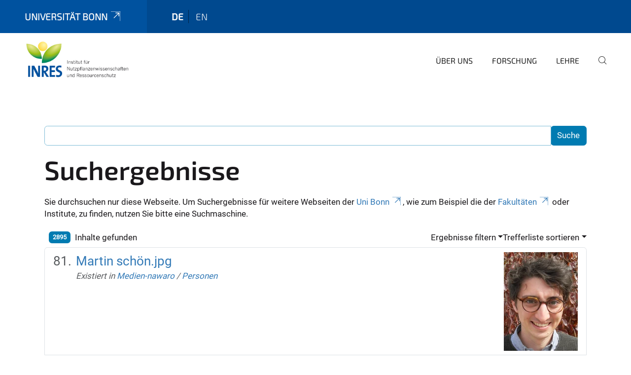

--- FILE ---
content_type: text/html;charset=utf-8
request_url: https://www.inres.uni-bonn.de/de/search?b_start:int=80&set_language=de&sort_on=Date&sort_order=reverse
body_size: 7895
content:
<!DOCTYPE html>
<html xmlns="http://www.w3.org/1999/xhtml" lang="de" xml:lang="de">
<head><meta http-equiv="Content-Type" content="text/html; charset=UTF-8" /><link rel="alternate" hreflang="de" href="https://www.inres.uni-bonn.de/de" /><link rel="alternate" hreflang="en" href="https://www.inres.uni-bonn.de/en" /><link data-head-resource="1" rel="stylesheet" href="/++theme++barceloneta/css/barceloneta.min.css" /><link data-head-resource="1" rel="stylesheet" type="text/css" href="/++theme++unibonn.theme/css/style.css?tag=10-12-2025_10-49-56" /><link rel="home" title="Startseite" href="https://www.inres.uni-bonn.de/de" /><link rel="canonical" href="https://www.inres.uni-bonn.de/de" /><link rel="preload icon" type="image/vnd.microsoft.icon" href="https://www.inres.uni-bonn.de/de/favicon.ico" /><link rel="mask-icon" href="https://www.inres.uni-bonn.de/de/favicon.ico" /><link href="https://www.inres.uni-bonn.de/de/@@search" rel="search" title="Website durchsuchen" /><link data-bundle="easyform" href="https://www.inres.uni-bonn.de/++webresource++b6e63fde-4269-5984-a67a-480840700e9a/++resource++easyform.css" media="all" rel="stylesheet" type="text/css" /><link data-bundle="multilingual" href="https://www.inres.uni-bonn.de/++webresource++f30a16e6-dac4-5f5f-a036-b24364abdfc8/++resource++plone.app.multilingual.stylesheet/multilingual.css" media="all" rel="stylesheet" type="text/css" /><link data-bundle="plone-fullscreen" href="https://www.inres.uni-bonn.de/++webresource++ac83a459-aa2c-5a45-80a9-9d3e95ae0847/++plone++static/plone-fullscreen/fullscreen.css" media="all" rel="stylesheet" type="text/css" /><script async="True" data-bundle="plone-fullscreen" integrity="sha384-yAbXscL0aoE/0AkFhaGNz6d74lDy9Cz7PXfkWNqRnFm0/ewX0uoBBoyPBU5qW7Nr" src="https://www.inres.uni-bonn.de/++webresource++6aa4c841-faf5-51e8-8109-90bd97e7aa07/++plone++static/plone-fullscreen/fullscreen.js"></script><script data-bundle="plone" integrity="sha384-6Wh7fW8sei4bJMY3a6PIfr5jae6gj9dIadjpiDZBJsr9pJ5gW0bsg0IzoolcL3H0" src="https://www.inres.uni-bonn.de/++webresource++cff93eba-89cf-5661-8beb-464cc1d0cbc7/++plone++static/bundle-plone/bundle.min.js"></script><script data-head-resource="1" src="/++theme++unibonn.theme/js/libs.js?tag=10-12-2025_10-50-05"></script><script data-head-resource="1" src="/++theme++unibonn.theme/js/script.js?tag=10-12-2025_10-50-05"></script>
  <meta charset="utf-8"><meta charset="utf-8" /><meta name="twitter:card" content="summary" /><meta property="og:site_name" content="INRES" /><meta property="og:title" content="deutsch" /><meta property="og:type" content="website" /><meta property="og:description" content="" /><meta property="og:url" content="https://www.inres.uni-bonn.de/de" /><meta property="og:image" content="https://www.inres.uni-bonn.de/++resource++plone-logo.svg" /><meta property="og:image:type" content="image/svg+xml" /><meta name="viewport" content="width=device-width, initial-scale=1.0" /><meta name="generator" content="Plone - https://plone.org/" /></meta>
  <meta http-equiv="X-UA-Compatible" content="IE=edge"><meta charset="utf-8" /><meta name="twitter:card" content="summary" /><meta property="og:site_name" content="INRES" /><meta property="og:title" content="deutsch" /><meta property="og:type" content="website" /><meta property="og:description" content="" /><meta property="og:url" content="https://www.inres.uni-bonn.de/de" /><meta property="og:image" content="https://www.inres.uni-bonn.de/++resource++plone-logo.svg" /><meta property="og:image:type" content="image/svg+xml" /><meta name="viewport" content="width=device-width, initial-scale=1.0" /><meta name="generator" content="Plone - https://plone.org/" /></meta>
  <meta name="viewport" content="width=device-width, initial-scale=1"><meta charset="utf-8" /><meta name="twitter:card" content="summary" /><meta property="og:site_name" content="INRES" /><meta property="og:title" content="deutsch" /><meta property="og:type" content="website" /><meta property="og:description" content="" /><meta property="og:url" content="https://www.inres.uni-bonn.de/de" /><meta property="og:image" content="https://www.inres.uni-bonn.de/++resource++plone-logo.svg" /><meta property="og:image:type" content="image/svg+xml" /><meta name="viewport" content="width=device-width, initial-scale=1.0" /><meta name="generator" content="Plone - https://plone.org/" /></meta>
  <title>deutsch</title>
</head>
<body id="visual-portal-wrapper" class="col-content frontend icons-on navigation-theme-navigation_default portaltype-lrf site-de template-search thumbs-on userrole-anonymous viewpermission-view" dir="ltr" data-base-url="https://www.inres.uni-bonn.de/de" data-view-url="https://www.inres.uni-bonn.de/de" data-portal-url="https://www.inres.uni-bonn.de" data-i18ncatalogurl="https://www.inres.uni-bonn.de/plonejsi18n" data-lazy_loading_image_scales="[{&quot;id&quot;: &quot;large&quot;, &quot;value&quot;: 768}, {&quot;id&quot;: &quot;preview&quot;, &quot;value&quot;: 400}, {&quot;id&quot;: &quot;mini&quot;, &quot;value&quot;: 200}, {&quot;id&quot;: &quot;thumb&quot;, &quot;value&quot;: 128}, {&quot;id&quot;: &quot;tile&quot;, &quot;value&quot;: 64}, {&quot;id&quot;: &quot;icon&quot;, &quot;value&quot;: 32}, {&quot;id&quot;: &quot;listing&quot;, &quot;value&quot;: 16}]" data-pat-pickadate="{&quot;date&quot;: {&quot;selectYears&quot;: 200}, &quot;time&quot;: {&quot;interval&quot;: 5 } }" data-pat-plone-modal="{&quot;actionOptions&quot;: {&quot;displayInModal&quot;: false}}"><div class="outer-wrapper">
    <div class="inner-wrapper">

      <div id="fontfamilies">
  <style>@font-face{font-family:'testfont';src: url('https://www.inres.uni-bonn.de/font-families/default-fonts/view/++widget++form.widgets.file_eot/@@download');src: url('https://www.inres.uni-bonn.de/font-families/default-fonts/view/++widget++form.widgets.file_eot/@@download') format('embedded-opentype'),url('https://www.inres.uni-bonn.de/font-families/default-fonts/view/++widget++form.widgets.file_svg/@@download') format('svg'),url('https://www.inres.uni-bonn.de/font-families/default-fonts/view/++widget++form.widgets.file_woff/@@download') format('woff'),url('https://www.inres.uni-bonn.de/font-families/default-fonts/view/++widget++form.widgets.file_ttf/@@download') format('truetype');font-weight:normal;font-style:normal;}.testfont-icon-home:before{content:"\e902";font-family:testfont}.testfont-icon-pencil:before{content:"\e905";font-family:testfont}.testfont-icon-music:before{content:"\e911";font-family:testfont}.testfont-icon-bell:before{content:"\e951";font-family:testfont}
@font-face{font-family:'uni-bonn';src: url('https://www.inres.uni-bonn.de/font-families/unibonn-fonts/view/++widget++form.widgets.file_eot/@@download');src: url('https://www.inres.uni-bonn.de/font-families/unibonn-fonts/view/++widget++form.widgets.file_eot/@@download') format('embedded-opentype'),url('https://www.inres.uni-bonn.de/font-families/unibonn-fonts/view/++widget++form.widgets.file_svg/@@download') format('svg'),url('https://www.inres.uni-bonn.de/font-families/unibonn-fonts/view/++widget++form.widgets.file_woff/@@download') format('woff'),url('https://www.inres.uni-bonn.de/font-families/unibonn-fonts/view/++widget++form.widgets.file_ttf/@@download') format('truetype');font-weight:normal;font-style:normal;}.uni-bonn-icon-arrow-down:before{content:"\e900";font-family:uni-bonn}.uni-bonn-icon-arrow-top:before{content:"\e901";font-family:uni-bonn}.uni-bonn-icon-close:before{content:"\e902";font-family:uni-bonn}.uni-bonn-icon-arrow-right:before{content:"\e903";font-family:uni-bonn}.uni-bonn-icon-arrow-left:before{content:"\e904";font-family:uni-bonn}.uni-bonn-icon-external:before{content:"\e905";font-family:uni-bonn}.uni-bonn-icon-search:before{content:"\e906";font-family:uni-bonn}.uni-bonn-icon-whatsapp-outline:before{content:"\e907";font-family:uni-bonn}.uni-bonn-icon-whatsapp:before{content:"\e908";font-family:uni-bonn}.uni-bonn-icon-youtube:before{content:"\e909";font-family:uni-bonn}.uni-bonn-icon-youtube-outline:before{content:"\e90a";font-family:uni-bonn}.uni-bonn-icon-instagram:before{content:"\e90b";font-family:uni-bonn}.uni-bonn-icon-instagram-outline:before{content:"\e90c";font-family:uni-bonn}.uni-bonn-icon-linkedin:before{content:"\e90d";font-family:uni-bonn}.uni-bonn-icon-linkedin-outline:before{content:"\e90e";font-family:uni-bonn}.uni-bonn-icon-xing:before{content:"\e90f";font-family:uni-bonn}.uni-bonn-icon-xing-outline:before{content:"\e910";font-family:uni-bonn}.uni-bonn-icon-twitter:before{content:"\e911";font-family:uni-bonn}.uni-bonn-icon-twitter-outline:before{content:"\e912";font-family:uni-bonn}.uni-bonn-icon-facebook:before{content:"\e913";font-family:uni-bonn}.uni-bonn-icon-facebook-outline:before{content:"\e914";font-family:uni-bonn}.uni-bonn-icon-navigation:before{content:"\e915";font-family:uni-bonn}.uni-bonn-icon-phone-book:before{content:"\e917";font-family:uni-bonn}.uni-bonn-icon-information:before{content:"\e918";font-family:uni-bonn}.uni-bonn-icon-checkbox:before{content:"\e919";font-family:uni-bonn}.uni-bonn-icon-filter-kachel:before{content:"\e91a";font-family:uni-bonn}.uni-bonn-icon-filter:before{content:"\e91b";font-family:uni-bonn}.uni-bonn-icon-filter-liste:before{content:"\e91c";font-family:uni-bonn}.uni-bonn-icon-delete:before{content:"\e91d";font-family:uni-bonn}.uni-bonn-icon-filter-liste-inaktiv:before{content:"\e91e";font-family:uni-bonn}.uni-bonn-icon-cheackbox-aktiv:before{content:"\e91f";font-family:uni-bonn}.uni-bonn-icon-filter-kachel-aktiv:before{content:"\e920";font-family:uni-bonn}.uni-bonn-icon-event:before{content:"\e921";font-family:uni-bonn}.uni-bonn-icon-video:before{content:"\e922";font-family:uni-bonn}.uni-bonn-icon-phone:before{content:"\e923";font-family:uni-bonn}.uni-bonn-icon-fax:before{content:"\e924";font-family:uni-bonn}.uni-bonn-icon-link:before{content:"\e925";font-family:uni-bonn}.uni-bonn-icon-download:before{content:"\e926";font-family:uni-bonn}.uni-bonn-icon-print:before{content:"\e927";font-family:uni-bonn}.uni-bonn-icon-x:before{content:"\e928";font-family:uni-bonn}.uni-bonn-icon-x-outline:before{content:"\e929";font-family:uni-bonn}.uni-bonn-icon-bluesky:before{content:"\e92a";font-family:uni-bonn}.uni-bonn-icon-bluesky-outline:before{content:"\e92b";font-family:uni-bonn}.uni-bonn-icon-location-1:before{content:"\e916";font-family:uni-bonn}.uni-bonn-icon-mastodon:before{content:"\e92c";font-family:uni-bonn}.uni-bonn-icon-mastodon-outline:before{content:"\e92d";font-family:uni-bonn}
@font-face{font-family:'Uni-Bonn-official';src: url('https://www.inres.uni-bonn.de/font-families/uni-bonn-official/view/++widget++form.widgets.file_eot/@@download');src: url('https://www.inres.uni-bonn.de/font-families/uni-bonn-official/view/++widget++form.widgets.file_eot/@@download') format('embedded-opentype'),url('https://www.inres.uni-bonn.de/font-families/uni-bonn-official/view/++widget++form.widgets.file_svg/@@download') format('svg'),url('https://www.inres.uni-bonn.de/font-families/uni-bonn-official/view/++widget++form.widgets.file_woff/@@download') format('woff'),url('https://www.inres.uni-bonn.de/font-families/uni-bonn-official/view/++widget++form.widgets.file_ttf/@@download') format('truetype');font-weight:normal;font-style:normal;}.Uni-Bonn-official-icon-fakten-zahlen:before{content:"\e900";font-family:Uni-Bonn-official}.Uni-Bonn-official-icon-forschung:before{content:"\e901";font-family:Uni-Bonn-official}.Uni-Bonn-official-icon-informationen:before{content:"\e902";font-family:Uni-Bonn-official}.Uni-Bonn-official-icon-orientierung:before{content:"\e903";font-family:Uni-Bonn-official}.Uni-Bonn-official-icon-transfer:before{content:"\e904";font-family:Uni-Bonn-official}.Uni-Bonn-official-icon-promotion:before{content:"\e905";font-family:Uni-Bonn-official}.Uni-Bonn-official-icon-hochschulsport:before{content:"\e906";font-family:Uni-Bonn-official}.Uni-Bonn-official-icon-it:before{content:"\e907";font-family:Uni-Bonn-official}.Uni-Bonn-official-icon-argelander:before{content:"\e908";font-family:Uni-Bonn-official}.Uni-Bonn-official-icon-diversity:before{content:"\e909";font-family:Uni-Bonn-official}.Uni-Bonn-official-icon-sprache:before{content:"\e90a";font-family:Uni-Bonn-official}.Uni-Bonn-official-icon-veranstaltung:before{content:"\e90b";font-family:Uni-Bonn-official}.Uni-Bonn-official-icon-studieren:before{content:"\e90c";font-family:Uni-Bonn-official}.Uni-Bonn-official-icon-ranking:before{content:"\e90d";font-family:Uni-Bonn-official}.Uni-Bonn-official-icon-beratung:before{content:"\e90e";font-family:Uni-Bonn-official}.Uni-Bonn-official-icon-foerderung:before{content:"\e90f";font-family:Uni-Bonn-official}.Uni-Bonn-official-icon-qualitaetssicherung:before{content:"\e910";font-family:Uni-Bonn-official}.Uni-Bonn-official-icon-lernplattform:before{content:"\e911";font-family:Uni-Bonn-official}.Uni-Bonn-official-icon-alumni:before{content:"\e912";font-family:Uni-Bonn-official}.Uni-Bonn-official-icon-postdocs:before{content:"\e913";font-family:Uni-Bonn-official}.Uni-Bonn-official-icon-strategie:before{content:"\e914";font-family:Uni-Bonn-official}.Uni-Bonn-official-icon-lehre:before{content:"\e91c";font-family:Uni-Bonn-official}.Uni-Bonn-official-icon-exellenz:before{content:"\e91d";font-family:Uni-Bonn-official}.Uni-Bonn-official-icon-multiplikatoren:before{content:"\e91e";font-family:Uni-Bonn-official}.Uni-Bonn-official-icon-kontakt:before{content:"\e91f";font-family:Uni-Bonn-official}.Uni-Bonn-official-icon-ort:before{content:"\e920";font-family:Uni-Bonn-official}.Uni-Bonn-official-icon-international:before{content:"\e921";font-family:Uni-Bonn-official}.Uni-Bonn-official-icon-sprechstunde:before{content:"\e922";font-family:Uni-Bonn-official}.Uni-Bonn-official-icon-fortbildung:before{content:"\e923";font-family:Uni-Bonn-official}.Uni-Bonn-official-icon-bibliothek:before{content:"\e924";font-family:Uni-Bonn-official}.Uni-Bonn-official-icon-oeffnungszeiten:before{content:"\e925";font-family:Uni-Bonn-official}.Uni-Bonn-official-icon-auszeichnungen:before{content:"\e926";font-family:Uni-Bonn-official}.Uni-Bonn-official-icon-unie915:before{content:"\e915";font-family:Uni-Bonn-official}.Uni-Bonn-official-icon-unie916:before{content:"\e916";font-family:Uni-Bonn-official}.Uni-Bonn-official-icon-unie917:before{content:"\e917";font-family:Uni-Bonn-official}.Uni-Bonn-official-icon-unie918:before{content:"\e918";font-family:Uni-Bonn-official}.Uni-Bonn-official-icon-unie919:before{content:"\e919";font-family:Uni-Bonn-official}.Uni-Bonn-official-icon-unie91a:before{content:"\e91a";font-family:Uni-Bonn-official}.Uni-Bonn-official-icon-unie91b:before{content:"\e91b";font-family:Uni-Bonn-official}.Uni-Bonn-official-icon-transfer-puzzle:before{content:"\e927";font-family:Uni-Bonn-official}.Uni-Bonn-official-icon-transfer-arrow:before{content:"\e928";font-family:Uni-Bonn-official}
@font-face{font-family:'inres';src: url('https://www.inres.uni-bonn.de/font-families/inres/view/++widget++form.widgets.file_eot/@@download');src: url('https://www.inres.uni-bonn.de/font-families/inres/view/++widget++form.widgets.file_eot/@@download') format('embedded-opentype'),url('https://www.inres.uni-bonn.de/font-families/inres/view/++widget++form.widgets.file_svg/@@download') format('svg'),url('https://www.inres.uni-bonn.de/font-families/inres/view/++widget++form.widgets.file_woff/@@download') format('woff'),url('https://www.inres.uni-bonn.de/font-families/inres/view/++widget++form.widgets.file_ttf/@@download') format('truetype'),url('https://www.inres.uni-bonn.de/font-families/inres/view/++widget++form.widgets.file_woff2/@@download') format('woff2');font-weight:normal;font-style:normal;}.inres-icon-leaf:before{content:"\e800";font-family:inres}.inres-icon-news:before{content:"\e802";font-family:inres}.inres-icon-puzzle-outline:before{content:"\e804";font-family:inres}.inres-icon-cloud-sun-1:before{content:"\e805";font-family:inres}.inres-icon-flight:before{content:"\e80a";font-family:inres}.inres-icon-address:before{content:"\e80d";font-family:inres}.inres-icon-garden:before{content:"\e81a";font-family:inres}.inres-icon-warehouse:before{content:"\e840";font-family:inres}.inres-icon-beaker:before{content:"\f0c3";font-family:inres}.inres-icon-bug:before{content:"\f188";font-family:inres}.inres-icon-pagelines:before{content:"\f18c";font-family:inres}.inres-icon-bank:before{content:"\f19c";font-family:inres}.inres-icon-graduation-cap:before{content:"\f19d";font-family:inres}.inres-icon-cab:before{content:"\f1b9";font-family:inres}.inres-icon-tree:before{content:"\f1bb";font-family:inres}.inres-icon-eyedropper:before{content:"\f1fb";font-family:inres}.inres-icon-bicycle:before{content:"\f206";font-family:inres}.inres-icon-train:before{content:"\f238";font-family:inres}.inres-icon-universal-access:before{content:"\f29a";font-family:inres}.inres-icon-handshake-o:before{content:"\f2b5";font-family:inres}</style>
</div>
      

      <div id="unibonn-topbar" class="unibonn-institute-topbar ">
    <div class="container">
        <div class="row">
            <div class="col-md-9" id="topbar-left-wrapper">
                <div id="unibonn-institute-portalname">
                    
                        
                        <p id="unibonn-title"><a href="https://www.uni-bonn.de">Universität Bonn</a></p>
                    
                    
                </div>
                <div id="language-selector">
                    
  <ul class="languageselector">
    
      <li class="currentLanguage  language-de">
        <a href="https://www.inres.uni-bonn.de/@@multilingual-selector/5da0c65737da48089e8c54d29bf0fdb1/de?b_start:int=80&amp;set_language=de&amp;sort_on=Date&amp;sort_order=reverse&amp;post_path=/search" title="Deutsch">
          
          de
        </a>
      </li>
    
      <li class=" language-en">
        <a href="https://www.inres.uni-bonn.de/@@multilingual-selector/5da0c65737da48089e8c54d29bf0fdb1/en?b_start:int=80&amp;set_language=en&amp;sort_on=Date&amp;sort_order=reverse&amp;post_path=/search" title="English">
          
          en
        </a>
      </li>
    
  </ul>


                </div>
            </div>
            <div class="col-md-3" id="topbar-right-wrapper">
                
  

            </div>
        </div>
    </div>
</div>

      <header id="company-header" class="unibonn">

    <div class="header-template-0 header-image-size-1">
      <div class="container">
        <div id="company-topbar" class="container ">
          
  <div id="company-logo">
    
      <a class="portal-logo logo_desktop" href="https://www.inres.uni-bonn.de/de" title="INRES">
        <img alt="INRES" title="INRES" src="https://www.inres.uni-bonn.de/de/@@logo?logo_type=logo_desktop" />
      </a>
    
      <a class="portal-logo logo_mobile" href="https://www.inres.uni-bonn.de/de" title="INRES">
        <img alt="INRES" title="INRES" src="https://www.inres.uni-bonn.de/de/@@logo?logo_type=logo_mobile" />
      </a>
    
      <a class="portal-logo logo_mobile_navigation" href="https://www.inres.uni-bonn.de/de" title="INRES">
        <img alt="INRES" title="INRES" src="https://www.inres.uni-bonn.de/de/++theme++unibonn.theme/images/logos/logo_mobile_navigation.svg" />
      </a>
    
  </div>

          
  <div class="language-selector-container">
    <div class="language-selector">
      
        <div>
          <span class="text">de</span>
          <span class="icon interaktiv-icon-basetilestheme-arrow-top"></span>
        </div>
      
        
      
      <ul class="lang-dropdown">
        <li class="selected">
          <a href="https://www.inres.uni-bonn.de/@@multilingual-selector/5da0c65737da48089e8c54d29bf0fdb1/de?b_start:int=80&amp;set_language=de&amp;sort_on=Date&amp;sort_order=reverse&amp;post_path=/search">de</a>
        </li>
        <li class="">
          <a href="https://www.inres.uni-bonn.de/@@multilingual-selector/5da0c65737da48089e8c54d29bf0fdb1/en?b_start:int=80&amp;set_language=en&amp;sort_on=Date&amp;sort_order=reverse&amp;post_path=/search">en</a>
        </li>
      </ul>
    </div>
  </div>

          <div id="navigation-overlay"></div>
          

  <div class="sidenavigation-links">
    <button id="toggle-navigation" class="sidenavigation-link" aria-label="Toggle Navigation">
      <i class="icon-unibonn-navigation"></i>
    </button>
    
  </div>

  
    <div id="company-navigation-main" class="desktop">
      <nav class="main-navigation">
        
  <ul class="main-navigation-sections">
    
      <li class="section-0 has-subsections">
        <a class="has-subsections" href="https://www.inres.uni-bonn.de/de/inres" data-uid="cb6fc5ebd2a248d7b16da2de4c388440">
          Über uns
        </a>
      </li>
    
      <li class="section-0 has-subsections">
        <a class="has-subsections" href="https://www.inres.uni-bonn.de/de/forschung" data-uid="53051148841c4665acba788bde9f9d60">
          Forschung
        </a>
      </li>
    
      <li class="section-0">
        <a class="" href="https://www.inres.uni-bonn.de/de/lehre" data-uid="8820d3533ff14bdf974ad9615f622750">
          Lehre
        </a>
      </li>
    
    
        <li class="search">
          <a href="https://www.inres.uni-bonn.de/de/search" title="suchen">
            <i class="icon-unibonn icon-unibonn-search"></i>
          </a>
        </li>
    
  </ul>

      </nav>
    </div>

    <div id="company-navigation" class="menu">
      <button class="close-navigation-menu close-desktop-navigation" aria-label="schließen">
        <i class="icon-unibonn-close"></i>
      </button>

      <div id="navigation-menu-header">
        
          <a class="portal-logo logo_mobile_menu" href="https://www.inres.uni-bonn.de/de" title="INRES">
            <img alt="INRES" title="INRES" src="https://www.inres.uni-bonn.de/de/++theme++unibonn.theme/images/logos/logo_mobile_navigation.svg" />
          </a>
        

        <ul class="navigation-menu-header-actions">
          
            <li>
              <a class="open-search" href="https://www.inres.uni-bonn.de/de/search" title="suchen">
                <i class="icon-unibonn icon-unibonn-search"></i>
              </a>
            </li>
          
          <li>
            <a class="close-navigation-menu" id="close-navigation" title="schließen">
              <i class="icon-unibonn-navigation"></i>
            </a>
          </li>
        </ul>
      </div>

      <div class="searchbar">
        <form action="https://www.inres.uni-bonn.de/de/search">
          <button class="start-search" aria-label="Start Search"><i class="left icon-unibonn icon-unibonn-search"></i>
          </button>
          <input class="search-input" type="text" name="SearchableText" aria-label="Search" />
          <button class="clear-search" aria-label="Clear Search"><i class="icon-unibonn icon-unibonn-close"></i>
          </button>
        </form>
      </div>

      <nav class="main-navigation">
        <div class="navigation-level">
          <div class="spinner" style="display: block"></div>
        </div>
      </nav>

    </div>
  

        </div>
      </div>
      
  

    </div>

  </header>

      <div id="anchors"></div>

      <div id="company-content" class="container-fluid main-content-wrapper">
        <div class="row status-message-row set-max-width">
          <aside id="global_statusmessage" class="container">
      

      <div>
      </div>
    </aside>
        </div>
        <nav class="breadcrumbs"></nav>
        <main id="main-container" class="row">
          <div id="column1-container"></div>
          <div class="col-xs-12 col-sm-12">
              <article id="content">

            <div id="content-core">

    <form name="searchform" id="searchform" action="@@search" role="search" class="searchPage pat-formautofocus pat-search">

        <input type="hidden" name="sort_on" value="" />
        <input type="hidden" name="sort_order" value="" />
        <input type="hidden" id="search-batch-start" name="b_start:int" value="80" />
        <input type="hidden" id="advanced-search-input" name="advanced_search" value="False" />

        <div class="input-group">
          <input class="searchPage form-control" name="SearchableText" type="text" size="25" title="Website durchsuchen" value="" />
          <span class="input-group-btn">
            <input class="searchPage allowMultiSubmit btn btn-primary" type="submit" value="Suche" />
          </span>
        </div>

        <input type="hidden" name="created.range:record" value="min" />

        <div class="mt-3">
          <h1 id="search-term">
            <span>Suchergebnisse</span>
            
          </h1>
          <!--?Start: Interaktiv-->
          <div>
            <span>Sie durchsuchen nur diese Webseite. Um Suchergebnisse für weitere Webseiten der <a target="_blank" href="https://www.uni-bonn.de/">Uni Bonn</a>, wie zum Beispiel die der <a target="_blank" href="https://www.uni-bonn.de/fakultaeten">Fakultäten</a> oder Institute, zu finden, nutzen Sie bitte eine Suchmaschine.</span>
          </div>
          <br />
          <!--?End: Interaktiv-->
        </div>

        <div class="d-flex mb-2">

          <div class="flex-fill">
            <a class="nav-link active ps-2" aria-current="page" href="#">
              <span class="d-flex" id="results-count"><span id="search-results-number" class="badge bg-primary me-2 d-flex justify-content-center align-items-center ">2895</span> Inhalte gefunden</span>
            </a>
          </div>

          <div class="nav-item dropdown" id="search-filter">
            <a class="nav-link dropdown-toggle" data-bs-toggle="dropdown" href="#" role="button" aria-expanded="false" id="search-filter-toggle">Ergebnisse filtern</a>
            <div class="dropdown-menu dropdown-menu-md-end">
              <div class="d-flex text-nowrap">
                <div class="mx-3">
                  <span class="fw-bold">Inhaltstyp</span>
                  <ul class="list-unstyled search-type-options">
                    <li>
                      <div class="form-check">
                        <input type="checkbox" name="pt_toggle" value="#" id="pt_toggle" class="form-check-input" checked="checked" />
                        <label for="pt_toggle" class="form-check-label">Alle/Keine auswählen</label>
                      </div>
                    </li>
                    <li>
                      <div class="form-check">
                        <input type="checkbox" name="portal_type:list" class="form-check-input" checked="checked" value="AudioCT" id="portal_type_1" />
                        <label for="portal_type_1" class="form-check-label">AudioCT</label>
                      </div>
                    </li>
                    <li>
                      <div class="form-check">
                        <input type="checkbox" name="portal_type:list" class="form-check-input" checked="checked" value="LRF" id="portal_type_2" />
                        <label for="portal_type_2" class="form-check-label">Basisordner einer Sprache</label>
                      </div>
                    </li>
                    <li>
                      <div class="form-check">
                        <input type="checkbox" name="portal_type:list" class="form-check-input" checked="checked" value="Image" id="portal_type_3" />
                        <label for="portal_type_3" class="form-check-label">Bild</label>
                      </div>
                    </li>
                    <li>
                      <div class="form-check">
                        <input type="checkbox" name="portal_type:list" class="form-check-input" checked="checked" value="File" id="portal_type_4" />
                        <label for="portal_type_4" class="form-check-label">Datei</label>
                      </div>
                    </li>
                    <li>
                      <div class="form-check">
                        <input type="checkbox" name="portal_type:list" class="form-check-input" checked="checked" value="FontFamily" id="portal_type_5" />
                        <label for="portal_type_5" class="form-check-label">Fontfamily</label>
                      </div>
                    </li>
                    <li>
                      <div class="form-check">
                        <input type="checkbox" name="portal_type:list" class="form-check-input" checked="checked" value="FontIcon" id="portal_type_6" />
                        <label for="portal_type_6" class="form-check-label">Icon</label>
                      </div>
                    </li>
                    <li>
                      <div class="form-check">
                        <input type="checkbox" name="portal_type:list" class="form-check-input" checked="checked" value="Collection" id="portal_type_7" />
                        <label for="portal_type_7" class="form-check-label">Kollektion</label>
                      </div>
                    </li>
                    <li>
                      <div class="form-check">
                        <input type="checkbox" name="portal_type:list" class="form-check-input" checked="checked" value="Link" id="portal_type_8" />
                        <label for="portal_type_8" class="form-check-label">Link</label>
                      </div>
                    </li>
                    <li>
                      <div class="form-check">
                        <input type="checkbox" name="portal_type:list" class="form-check-input" checked="checked" value="MediaContainerCT" id="portal_type_9" />
                        <label for="portal_type_9" class="form-check-label">Medien-Ordner</label>
                      </div>
                    </li>
                    <li>
                      <div class="form-check">
                        <input type="checkbox" name="portal_type:list" class="form-check-input" checked="checked" value="UnibonnNews" id="portal_type_10" />
                        <label for="portal_type_10" class="form-check-label">Nachricht</label>
                      </div>
                    </li>
                    <li>
                      <div class="form-check">
                        <input type="checkbox" name="portal_type:list" class="form-check-input" checked="checked" value="Folder" id="portal_type_11" />
                        <label for="portal_type_11" class="form-check-label">Ordner</label>
                      </div>
                    </li>
                    <li>
                      <div class="form-check">
                        <input type="checkbox" name="portal_type:list" class="form-check-input" checked="checked" value="BusinessCard" id="portal_type_12" />
                        <label for="portal_type_12" class="form-check-label">Personen-Visitenkarte</label>
                      </div>
                    </li>
                    <li>
                      <div class="form-check">
                        <input type="checkbox" name="portal_type:list" class="form-check-input" checked="checked" value="PersonRegister" id="portal_type_13" />
                        <label for="portal_type_13" class="form-check-label">Personenverzeichnis</label>
                      </div>
                    </li>
                    <li>
                      <div class="form-check">
                        <input type="checkbox" name="portal_type:list" class="form-check-input" checked="checked" value="PersonReference" id="portal_type_14" />
                        <label for="portal_type_14" class="form-check-label">Personenvisitenkarten-Referenz</label>
                      </div>
                    </li>
                    <li>
                      <div class="form-check">
                        <input type="checkbox" name="portal_type:list" class="form-check-input" checked="checked" value="LIF" id="portal_type_15" />
                        <label for="portal_type_15" class="form-check-label">Sprachunabhängiger Ordner</label>
                      </div>
                    </li>
                    <li>
                      <div class="form-check">
                        <input type="checkbox" name="portal_type:list" class="form-check-input" checked="checked" value="Templates" id="portal_type_16" />
                        <label for="portal_type_16" class="form-check-label">Template-Ordner</label>
                      </div>
                    </li>
                    <li>
                      <div class="form-check">
                        <input type="checkbox" name="portal_type:list" class="form-check-input" checked="checked" value="TilePage" id="portal_type_17" />
                        <label for="portal_type_17" class="form-check-label">Tiles-Seite</label>
                      </div>
                    </li>
                    <li>
                      <div class="form-check">
                        <input type="checkbox" name="portal_type:list" class="form-check-input" checked="checked" value="Subsite" id="portal_type_18" />
                        <label for="portal_type_18" class="form-check-label">Unterseite</label>
                      </div>
                    </li>
                    <li>
                      <div class="form-check">
                        <input type="checkbox" name="portal_type:list" class="form-check-input" checked="checked" value="UnibonnEvent" id="portal_type_19" />
                        <label for="portal_type_19" class="form-check-label">Veranstaltung</label>
                      </div>
                    </li>
                    <li>
                      <div class="form-check">
                        <input type="checkbox" name="portal_type:list" class="form-check-input" checked="checked" value="VideourlCT" id="portal_type_20" />
                        <label for="portal_type_20" class="form-check-label">VideourlCT</label>
                      </div>
                    </li>
                  </ul>
                </div>
                <div class="mx-3">
                  <span class="fw-bold">Neue Inhalte seit</span>
                  <ul class="list-unstyled">
                    <li>
                      <div class="form-check">
                        <input type="radio" id="query-date-yesterday" name="created.query:record:date" class="form-check-input" value="2026-01-17T00:00:00+01:00" />
                        <label for="query-date-yesterday" class="form-check-label">Gestern</label>
                      </div>
                    </li>
                    <li>
                      <div class="form-check">
                        <input type="radio" id="query-date-lastweek" name="created.query:record:date" class="form-check-input" value="2026-01-11T00:00:00+01:00" />
                        <label for="query-date-lastweek" class="form-check-label">Letzte Woche</label>
                      </div>
                    </li>
                    <li>
                      <div class="form-check">
                        <input type="radio" id="query-date-lastmonth" name="created.query:record:date" class="form-check-input" value="2025-12-18T00:00:00+01:00" />
                        <label for="query-date-lastmonth" class="form-check-label">Letzter Monat</label>
                      </div>
                    </li>
                    <li>
                      <div class="form-check">
                        <input type="radio" id="query-date-ever" name="created.query:record:date" class="form-check-input" value="1970-01-02T00:00:00" checked="checked" />
                        <label for="query-date-ever" class="form-check-label">Immer</label>
                      </div>
                    </li>
                  </ul>
                </div>
              </div>
            </div>
          </div>

          <div class="nav-item dropdown">
            <a class="nav-link dropdown-toggle" data-bs-toggle="dropdown" href="#" role="button" aria-expanded="false">Trefferliste sortieren</a>
            <ul class="dropdown-menu dropdown-menu-md-end" id="sorting-options">
              <li>
                <a class="dropdown-item" href="https://www.inres.uni-bonn.de/de/search?b_start:int=80&amp;set_language=de&amp;sort_on=relevance" data-sort="relevance" data-order="">Relevanz</a>
              </li>
              <li>
                <a class="dropdown-item" href="https://www.inres.uni-bonn.de/de/search?b_start:int=80&amp;set_language=de&amp;sort_on=Date&amp;sort_order=reverse" data-sort="Date" data-order="reverse">Datum (neueste zuerst)</a>
              </li>
              <li>
                <a class="dropdown-item" href="https://www.inres.uni-bonn.de/de/search?b_start:int=80&amp;set_language=de&amp;sort_on=sortable_title" data-sort="sortable_title" data-order="">alphabetisch</a>
              </li>
            </ul>
          </div>

        </div>

        <div id="search-results-wrapper">

          

            <div id="search-results" data-default-sort="Date">

              

              
                <ol class="searchResults list-group list-group-numbered" start="81" style="--list-start: 80; counter-reset: section var(--list-start, 0)">
                  
                    <li class="list-group-item list-group-item-action d-flex justify-content-between align-items-start  fs-4">
                      <div class="ms-2 me-auto">
                        <div class="result-title">
                          <a href="https://www.inres.uni-bonn.de/nawaro/de/medien-nawaro/personen/martin-schoen.jpg/view" class="state-inherited">
                                        Martin schön.jpg
                          </a>
                        </div>

                        

                        

                        <cite class="d-block small text-muted fs-6">
                          <span>Existiert in</span>
                          <span dir="ltr">
                            
                              <a href="https://www.inres.uni-bonn.de/nawaro/de/medien-nawaro">Medien-nawaro</a>
                              <span class="breadcrumbSeparator">
                                /
                                
                              </span>
                            
                          </span>
                          <span dir="ltr">
                            
                              <a href="https://www.inres.uni-bonn.de/nawaro/de/medien-nawaro/personen">Personen</a>
                              
                            
                          </span>
                        </cite>

                      </div>

                      <a href="https://www.inres.uni-bonn.de/nawaro/de/medien-nawaro/personen/martin-schoen.jpg/view" class="state-inherited">
                          <img src="https://www.inres.uni-bonn.de/nawaro/de/medien-nawaro/personen/martin-schoen.jpg/@@images/image-200-c81eecca1e866862395d480022eba6ee.webp" alt="Martin schön.jpg" title="Martin schön.jpg" height="200" width="150" class="thumb-icon" />
                      </a>

                    </li>
                  
                    <li class="list-group-item list-group-item-action d-flex justify-content-between align-items-start  fs-4">
                      <div class="ms-2 me-auto">
                        <div class="result-title">
                          <a href="https://www.inres.uni-bonn.de/nawaro/de/medien-nawaro/personen/ms.jpg/view" class="state-inherited">
                                        ms.jpg
                          </a>
                        </div>

                        

                        

                        <cite class="d-block small text-muted fs-6">
                          <span>Existiert in</span>
                          <span dir="ltr">
                            
                              <a href="https://www.inres.uni-bonn.de/nawaro/de/medien-nawaro">Medien-nawaro</a>
                              <span class="breadcrumbSeparator">
                                /
                                
                              </span>
                            
                          </span>
                          <span dir="ltr">
                            
                              <a href="https://www.inres.uni-bonn.de/nawaro/de/medien-nawaro/personen">Personen</a>
                              
                            
                          </span>
                        </cite>

                      </div>

                      <a href="https://www.inres.uni-bonn.de/nawaro/de/medien-nawaro/personen/ms.jpg/view" class="state-inherited">
                          <img src="https://www.inres.uni-bonn.de/nawaro/de/medien-nawaro/personen/ms.jpg/@@images/image-200-80f8c6b910dda6c635dad0146d6958f5.webp" alt="ms.jpg" title="ms.jpg" height="200" width="133" class="thumb-icon" />
                      </a>

                    </li>
                  
                    <li class="list-group-item list-group-item-action d-flex justify-content-between align-items-start  fs-4">
                      <div class="ms-2 me-auto">
                        <div class="result-title">
                          <a href="https://www.inres.uni-bonn.de/nawaro/de/medien-nawaro/personen/fvg.jpg/view" class="state-inherited">
                                        fvg.jpg
                          </a>
                        </div>

                        

                        

                        <cite class="d-block small text-muted fs-6">
                          <span>Existiert in</span>
                          <span dir="ltr">
                            
                              <a href="https://www.inres.uni-bonn.de/nawaro/de/medien-nawaro">Medien-nawaro</a>
                              <span class="breadcrumbSeparator">
                                /
                                
                              </span>
                            
                          </span>
                          <span dir="ltr">
                            
                              <a href="https://www.inres.uni-bonn.de/nawaro/de/medien-nawaro/personen">Personen</a>
                              
                            
                          </span>
                        </cite>

                      </div>

                      <a href="https://www.inres.uni-bonn.de/nawaro/de/medien-nawaro/personen/fvg.jpg/view" class="state-inherited">
                          <img src="https://www.inres.uni-bonn.de/nawaro/de/medien-nawaro/personen/fvg.jpg/@@images/image-200-111e5238badf96c55055dedd696defef.webp" alt="fvg.jpg" title="fvg.jpg" height="200" width="150" class="thumb-icon" />
                      </a>

                    </li>
                  
                    <li class="list-group-item list-group-item-action d-flex justify-content-between align-items-start  fs-4">
                      <div class="ms-2 me-auto">
                        <div class="result-title">
                          <a href="https://www.inres.uni-bonn.de/nawaro/de/medien-nawaro/personen/fw.jpg/view" class="state-inherited">
                                        fw.jpg
                          </a>
                        </div>

                        

                        

                        <cite class="d-block small text-muted fs-6">
                          <span>Existiert in</span>
                          <span dir="ltr">
                            
                              <a href="https://www.inres.uni-bonn.de/nawaro/de/medien-nawaro">Medien-nawaro</a>
                              <span class="breadcrumbSeparator">
                                /
                                
                              </span>
                            
                          </span>
                          <span dir="ltr">
                            
                              <a href="https://www.inres.uni-bonn.de/nawaro/de/medien-nawaro/personen">Personen</a>
                              
                            
                          </span>
                        </cite>

                      </div>

                      <a href="https://www.inres.uni-bonn.de/nawaro/de/medien-nawaro/personen/fw.jpg/view" class="state-inherited">
                          <img src="https://www.inres.uni-bonn.de/nawaro/de/medien-nawaro/personen/fw.jpg/@@images/image-200-553998c742242c4772fd360d2c536836.webp" alt="fw.jpg" title="fw.jpg" height="200" width="150" class="thumb-icon" />
                      </a>

                    </li>
                  
                    <li class="list-group-item list-group-item-action d-flex justify-content-between align-items-start  fs-4">
                      <div class="ms-2 me-auto">
                        <div class="result-title">
                          <a href="https://www.inres.uni-bonn.de/nawaro/de/medien-nawaro/personen/6l0a5962.jpg/view" class="state-inherited">
                                        6L0A5962.jpg
                          </a>
                        </div>

                        

                        

                        <cite class="d-block small text-muted fs-6">
                          <span>Existiert in</span>
                          <span dir="ltr">
                            
                              <a href="https://www.inres.uni-bonn.de/nawaro/de/medien-nawaro">Medien-nawaro</a>
                              <span class="breadcrumbSeparator">
                                /
                                
                              </span>
                            
                          </span>
                          <span dir="ltr">
                            
                              <a href="https://www.inres.uni-bonn.de/nawaro/de/medien-nawaro/personen">Personen</a>
                              
                            
                          </span>
                        </cite>

                      </div>

                      <a href="https://www.inres.uni-bonn.de/nawaro/de/medien-nawaro/personen/6l0a5962.jpg/view" class="state-inherited">
                          <img src="https://www.inres.uni-bonn.de/nawaro/de/medien-nawaro/personen/6l0a5962.jpg/@@images/image-200-d833f8b14129143ec84ca1d77d453890.webp" alt="6L0A5962.jpg" title="6L0A5962.jpg" height="133" width="200" class="thumb-icon" />
                      </a>

                    </li>
                  
                    <li class="list-group-item list-group-item-action d-flex justify-content-between align-items-start  fs-4">
                      <div class="ms-2 me-auto">
                        <div class="result-title">
                          <a href="https://www.inres.uni-bonn.de/nawaro/de/medien-nawaro/personen/image_staff.jpg/view" class="state-inherited">
                                        image_staff.jpg
                          </a>
                        </div>

                        

                        

                        <cite class="d-block small text-muted fs-6">
                          <span>Existiert in</span>
                          <span dir="ltr">
                            
                              <a href="https://www.inres.uni-bonn.de/nawaro/de/medien-nawaro">Medien-nawaro</a>
                              <span class="breadcrumbSeparator">
                                /
                                
                              </span>
                            
                          </span>
                          <span dir="ltr">
                            
                              <a href="https://www.inres.uni-bonn.de/nawaro/de/medien-nawaro/personen">Personen</a>
                              
                            
                          </span>
                        </cite>

                      </div>

                      <a href="https://www.inres.uni-bonn.de/nawaro/de/medien-nawaro/personen/image_staff.jpg/view" class="state-inherited">
                          <img src="https://www.inres.uni-bonn.de/nawaro/de/medien-nawaro/personen/image_staff.jpg/@@images/image-200-694bb899ed8279beeeba0f5f8f43ea70.webp" alt="image_staff.jpg" title="image_staff.jpg" height="121" width="200" class="thumb-icon" />
                      </a>

                    </li>
                  
                    <li class="list-group-item list-group-item-action d-flex justify-content-between align-items-start  fs-4">
                      <div class="ms-2 me-auto">
                        <div class="result-title">
                          <a href="https://www.inres.uni-bonn.de/nawaro/de/medien-nawaro/personen/pude_small.jpg/view" class="state-inherited">
                                        Pude_small.JPG
                          </a>
                        </div>

                        

                        

                        <cite class="d-block small text-muted fs-6">
                          <span>Existiert in</span>
                          <span dir="ltr">
                            
                              <a href="https://www.inres.uni-bonn.de/nawaro/de/medien-nawaro">Medien-nawaro</a>
                              <span class="breadcrumbSeparator">
                                /
                                
                              </span>
                            
                          </span>
                          <span dir="ltr">
                            
                              <a href="https://www.inres.uni-bonn.de/nawaro/de/medien-nawaro/personen">Personen</a>
                              
                            
                          </span>
                        </cite>

                      </div>

                      <a href="https://www.inres.uni-bonn.de/nawaro/de/medien-nawaro/personen/pude_small.jpg/view" class="state-inherited">
                          <img src="https://www.inres.uni-bonn.de/nawaro/de/medien-nawaro/personen/pude_small.jpg/@@images/image-200-21f63043ba0a28bc727ca03e85055398.webp" alt="Pude_small.JPG" title="Pude_small.JPG" height="200" width="144" class="thumb-icon" />
                      </a>

                    </li>
                  
                    <li class="list-group-item list-group-item-action d-flex justify-content-between align-items-start  fs-4">
                      <div class="ms-2 me-auto">
                        <div class="result-title">
                          <a href="https://www.inres.uni-bonn.de/nawaro/de/medien-nawaro/personen/juergen-rath.png/view" class="state-inherited">
                                        Jürgen Rath.png
                          </a>
                        </div>

                        

                        

                        <cite class="d-block small text-muted fs-6">
                          <span>Existiert in</span>
                          <span dir="ltr">
                            
                              <a href="https://www.inres.uni-bonn.de/nawaro/de/medien-nawaro">Medien-nawaro</a>
                              <span class="breadcrumbSeparator">
                                /
                                
                              </span>
                            
                          </span>
                          <span dir="ltr">
                            
                              <a href="https://www.inres.uni-bonn.de/nawaro/de/medien-nawaro/personen">Personen</a>
                              
                            
                          </span>
                        </cite>

                      </div>

                      <a href="https://www.inres.uni-bonn.de/nawaro/de/medien-nawaro/personen/juergen-rath.png/view" class="state-inherited">
                          <img src="https://www.inres.uni-bonn.de/nawaro/de/medien-nawaro/personen/juergen-rath.png/@@images/image-200-386600a68c66d3a90569a57e0ed9a277.webp" alt="Jürgen Rath.png" title="Jürgen Rath.png" height="147" width="133" class="thumb-icon" />
                      </a>

                    </li>
                  
                    <li class="list-group-item list-group-item-action d-flex justify-content-between align-items-start  fs-4">
                      <div class="ms-2 me-auto">
                        <div class="result-title">
                          <a href="https://www.inres.uni-bonn.de/nawaro/de/team/mitarbeiter-nawaro/patrick-schruempf" class="state-published">
                                        Patrick Schrümpf
                          </a>
                        </div>

                        

                        

                        <cite class="d-block small text-muted fs-6">
                          <span>Existiert in</span>
                          <span dir="ltr">
                            
                              <a href="https://www.inres.uni-bonn.de/nawaro/de/team">Team</a>
                              <span class="breadcrumbSeparator">
                                /
                                
                              </span>
                            
                          </span>
                          <span dir="ltr">
                            
                              <a href="https://www.inres.uni-bonn.de/nawaro/de/team/mitarbeiter-nawaro">Mitarbeiter Nawaro</a>
                              
                            
                          </span>
                        </cite>

                      </div>

                      <a href="https://www.inres.uni-bonn.de/nawaro/de/team/mitarbeiter-nawaro/patrick-schruempf" class="state-published">
                          <img src="https://www.inres.uni-bonn.de/nawaro/de/team/mitarbeiter-nawaro/patrick-schruempf/@@images/image-200-79c376609e29ca37857d9e128de4d5c0.webp" alt="Patrick Schrümpf" title="Patrick Schrümpf" height="200" width="144" class="thumb-icon" />
                      </a>

                    </li>
                  
                    <li class="list-group-item list-group-item-action d-flex justify-content-between align-items-start  fs-4">
                      <div class="ms-2 me-auto">
                        <div class="result-title">
                          <a href="https://www.inres.uni-bonn.de/nawaro/de/team/mitarbeiter-nawaro/mark-moulang" class="state-published">
                                        Mark Moulang
                          </a>
                        </div>

                        

                        

                        <cite class="d-block small text-muted fs-6">
                          <span>Existiert in</span>
                          <span dir="ltr">
                            
                              <a href="https://www.inres.uni-bonn.de/nawaro/de/team">Team</a>
                              <span class="breadcrumbSeparator">
                                /
                                
                              </span>
                            
                          </span>
                          <span dir="ltr">
                            
                              <a href="https://www.inres.uni-bonn.de/nawaro/de/team/mitarbeiter-nawaro">Mitarbeiter Nawaro</a>
                              
                            
                          </span>
                        </cite>

                      </div>

                      <a href="https://www.inres.uni-bonn.de/nawaro/de/team/mitarbeiter-nawaro/mark-moulang" class="state-published">
                          <img src="https://www.inres.uni-bonn.de/nawaro/de/team/mitarbeiter-nawaro/mark-moulang/@@images/image-200-c85569baabe904e23ad2fdaed2289ef3.webp" alt="Mark Moulang" title="Mark Moulang" height="186" width="149" class="thumb-icon" />
                      </a>

                    </li>
                  
                </ol>
                

      <!-- Navigation -->


  <nav class="d-flex justify-content-center">

    <ul class="pagination">

      
      <li class="page-item previous">
        <a class="page-link" href="https://www.inres.uni-bonn.de/de/search?b_start:int=70&amp;set_language=de&amp;sort_on=Date&amp;sort_order=reverse">
          <span aria-hidden="true">&lt;</span>
          <span class="label">10 frühere Inhalte</span>
        </a>
      </li>

      
      <li class="first page-item">
        <a class="page-link" href="https://www.inres.uni-bonn.de/de/search?b_start:int=0&amp;set_language=de&amp;sort_on=Date&amp;sort_order=reverse">1</a>
      </li>

      
      <li class="page-item disabled">
        <span class="page-link">...</span>
      </li>

      
      <li class="page-item">
        <a class="page-link" href="https://www.inres.uni-bonn.de/de/search?b_start:int=50&amp;set_language=de&amp;sort_on=Date&amp;sort_order=reverse">6</a>
      </li>
      <li class="page-item">
        <a class="page-link" href="https://www.inres.uni-bonn.de/de/search?b_start:int=60&amp;set_language=de&amp;sort_on=Date&amp;sort_order=reverse">7</a>
      </li>
      <li class="page-item">
        <a class="page-link" href="https://www.inres.uni-bonn.de/de/search?b_start:int=70&amp;set_language=de&amp;sort_on=Date&amp;sort_order=reverse">8</a>
      </li>

      
      <li class="page-item active" aria-current="page">
        <span class="page-link">9</span>
        <span class="sr-only">(aktuell)</span>
      </li>

      
      <li class="page-item">
        <a class="page-link" href="https://www.inres.uni-bonn.de/de/search?b_start:int=90&amp;set_language=de&amp;sort_on=Date&amp;sort_order=reverse">10</a>
      </li>
      <li class="page-item">
        <a class="page-link" href="https://www.inres.uni-bonn.de/de/search?b_start:int=100&amp;set_language=de&amp;sort_on=Date&amp;sort_order=reverse">11</a>
      </li>
      <li class="page-item">
        <a class="page-link" href="https://www.inres.uni-bonn.de/de/search?b_start:int=110&amp;set_language=de&amp;sort_on=Date&amp;sort_order=reverse">12</a>
      </li>

      
      <li class="page-item disabled">
        <span class="page-link">...</span>
      </li>

      
      <li class="page-item last">
        <a class="page-link" href="https://www.inres.uni-bonn.de/de/search?b_start:int=2890&amp;set_language=de&amp;sort_on=Date&amp;sort_order=reverse">290</a>
      </li>

      
      <li class="page-item next">
        <a class="page-link" href="https://www.inres.uni-bonn.de/de/search?b_start:int=90&amp;set_language=de&amp;sort_on=Date&amp;sort_order=reverse">
          <span class="label">Die nächsten 10 Inhalte</span>
          <span aria-hidden="true">&gt;</span>
        </a>
      </li>
    </ul>

  </nav>




    
              
            </div>

          

        </div>

        

    <div id="formfield-form-wigdet-unibonn-user-id" class="mb-3 field fieldname-form.wigdet.unibonn-user-id wigdet-mode-input empty" data-fieldname="form.wigdet.unibonn-user-id">
                      <label class="form-label" for="formfield-form-wigdet-unibonn-user-id">
                        UniID
                        <span class="required-field" title="Erforderlich"></span>
                      </label>
                      <input class="form-control text-wigdet required-field protectedemail-field" id="form-wigdet-uni-email" name="form.wigdet.uni-email" type="text" value="" placeholder="+49 69 1234 4678" />
                      <em class="invalid-feedback">Bitte füllen Sie dieses Feld mit dem im Platzhalter angegebenen Beispielformat aus.</em>
                      <div class="form-text">Die Telefonnummer wird gemäß der DSGVO verarbeitet.</div>
                    </div>
                <div style="display: none"><input name="tigger" type="text" value="" /></div></form>
  </div>
            <footer>
              <div id="viewlet-below-content">
</div>
            </footer>
          </article>
          </div>
          <div id="column2-container"></div>
        </main>
      </div>

      <div id="spinner">
        <div class="spinner-box">
          Wird geladen
        </div>
        <div class="loader">
          <span></span>
          <span></span>
          <span></span>
          <span></span>
        </div>
      </div>
      

      <footer id="company-footer" class="unibonn">
        
        
        
  <div id="upper-footer">
    <div class="container">
      <div class="row">
        <div class="col-md-6">
          
          <br />
          
        </div>

        <div class="col-sm-6 col-md-6">
          
          <div class="clear"></div>
          <div class="social-media">
            
          </div>
        </div>
      </div>
    </div>
  </div>

  <div id="lower-footer">
    <div class="container">
      <div class="row">
        <div class="col-md-6">
          <span class="company-name">
            Institut für Nutzpflanzenwissenschaften und Ressourcenschutz
          </span>
          
        </div>
        <div class="col-md-6">
          <div class="site-actions">
            
              <a href="https://www.inres.uni-bonn.de/de/impressum">Impressum</a>
            
              <a href="https://www.inres.uni-bonn.de/de/datenschutzerklaerung">Datenschutzerklärung</a>
            
              <a href="https://www.chancengerechtigkeit.uni-bonn.de/de/barrierefreiheit?form.widgets.betroffene_seite__url_=https%3A%2F%2Fwww.inres.uni-bonn.de%2Fde%2Fsearch">Barrierefreiheit</a>
            
          </div>
        </div>
      </div>
    </div>
  </div>


      </footer>

    </div>
  </div><div id="unibonn-scripts"></div></body>
</html>